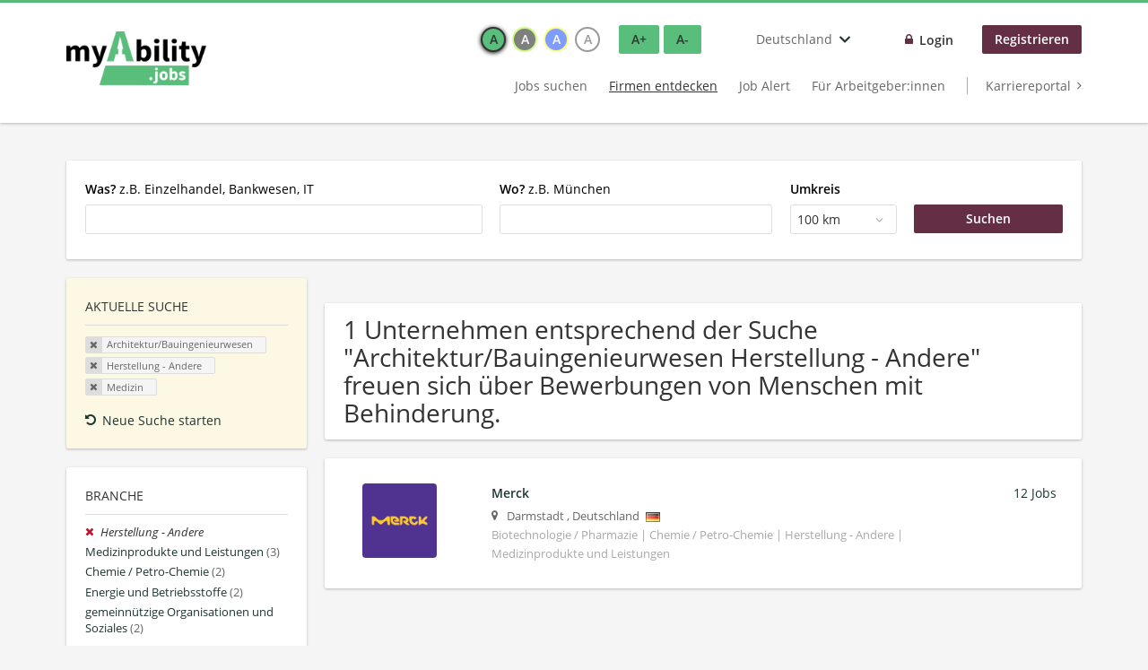

--- FILE ---
content_type: text/html; charset=utf-8
request_url: https://www.myability.jobs/de/unternehmen-suchen/architektur-bauingenieurwesen/herstellung-andere/medizin
body_size: 12552
content:
<!DOCTYPE html>
<!--[if IEMobile 7]><html class="no-js ie iem7" lang="de" dir="ltr"><![endif]-->
<!--[if lte IE 6]><html class="no-js ie lt-ie9 lt-ie8 lt-ie7" lang="de" dir="ltr"><![endif]-->
<!--[if (IE 7)&(!IEMobile)]><html class="no-js ie lt-ie9 lt-ie8" lang="de" dir="ltr"><![endif]-->
<!--[if IE 8]><html class="no-js ie lt-ie9" lang="de" dir="ltr"><![endif]-->
<!--[if (gte IE 9)|(gt IEMobile 7)]><html class="no-js ie" lang="de" dir="ltr" prefix="og: http://ogp.me/ns# content: http://purl.org/rss/1.0/modules/content/ dc: http://purl.org/dc/terms/ foaf: http://xmlns.com/foaf/0.1/ rdfs: http://www.w3.org/2000/01/rdf-schema# sioc: http://rdfs.org/sioc/ns# sioct: http://rdfs.org/sioc/types# skos: http://www.w3.org/2004/02/skos/core# xsd: http://www.w3.org/2001/XMLSchema#"><![endif]-->
<!--[if !IE]><!--><html class="no-js" lang="de" dir="ltr" prefix="og: http://ogp.me/ns# content: http://purl.org/rss/1.0/modules/content/ dc: http://purl.org/dc/terms/ foaf: http://xmlns.com/foaf/0.1/ rdfs: http://www.w3.org/2000/01/rdf-schema# sioc: http://rdfs.org/sioc/ns# sioct: http://rdfs.org/sioc/types# skos: http://www.w3.org/2004/02/skos/core# xsd: http://www.w3.org/2001/XMLSchema#"><!--<![endif]-->
<head>
  <title>Architektur/Bauingenieurwesen Herstellung - Andere Medizin Unternehmen | myAbility.jobs</title>
  <!--[if IE]><![endif]-->
<meta charset="utf-8" />
<script type="text/javascript">window.dataLayer = window.dataLayer || [];function gtag() {dataLayer.push(arguments);}gtag('consent', 'default', {ad_storage: 'denied',analytics_storage: 'denied',ad_user_data: 'denied',ad_personalization: 'denied',wait_for_update: 2000});gtag('set', 'ads_data_redaction', true);</script>
<meta name="description" content="1 Unternehmen entsprechend der Suche &quot;Architektur/Bauingenieurwesen Herstellung - Andere Medizin&quot; freuen sich über Bewerbungen von Menschen mit Behinderung. - Unternehmen auf myAbility.jobs" />
<script type="application/ld+json">{"@context":"http:\/\/schema.org","@type":"WebSite","name":"myAbility.jobs","url":"https:\/\/www.myability.jobs\/de"}</script>
<script type="application/ld+json">{"@context":"http:\/\/schema.org","@type":"Organization","url":"https:\/\/www.myability.jobs\/de","logo":"https:\/\/www.myability.jobs\/de\/sites\/all\/themes\/careermoves\/logo.png"}</script>
<link as="image" href="https://www.myability.jobs/de/sites/all/themes/careermoves/logo.png" rel="preload" />
<link as="font" href="https://www.myability.jobs/de/profiles/recruiter/themes/epiq/dist/fonts/fontawesome-webfont.woff" type="font/woff" crossorigin="1" rel="preload" />
<link as="font" href="https://www.myability.jobs/de/sites/all/themes/careermoves/dist/fonts/opensans/OpenSans.woff?v=1.0.0" crossorigin="1" type="font/woff2" rel="preload" />
<link as="font" href="https://www.myability.jobs/de/sites/all/themes/careermoves/dist/fonts/opensans/OpenSans.woff2?v=1.0.0" crossorigin="1" type="font/woff2" rel="preload" />
<link as="font" href="https://www.myability.jobs/de/sites/all/themes/careermoves/dist/fonts/opensans/OpenSans-Bold.woff?v=1.0.0" crossorigin="1" type="font/woff2" rel="preload" />
<link as="font" href="https://www.myability.jobs/de/sites/all/themes/careermoves/dist/fonts/opensans/OpenSans-Bold.woff2?v=1.0.0" crossorigin="1" type="font/woff2" rel="preload" />
<link as="font" href="https://www.myability.jobs/de/sites/all/themes/careermoves/dist/fonts/opensans/OpenSans-Italic.woff?v=1.0.0" crossorigin="1" type="font/woff2" rel="preload" />
<link as="font" href="https://www.myability.jobs/de/sites/all/themes/careermoves/dist/fonts/opensans/OpenSans-Italic.woff2?v=1.0.0" crossorigin="1" type="font/woff2" rel="preload" />
<link as="font" href="https://www.myability.jobs/de/sites/all/themes/careermoves/dist/fonts/opensans/OpenSans-Semibold.woff?v=1.0.0" crossorigin="1" type="font/woff2" rel="preload" />
<link as="font" href="https://www.myability.jobs/de/sites/all/themes/careermoves/dist/fonts/opensans/OpenSans-Semibold.woff2?v=1.0.0" crossorigin="1" type="font/woff2" rel="preload" />
<link rel="shortcut icon" href="https://www.myability.jobs/de/sites/all/themes/careermoves/favicon.ico" type="image/vnd.microsoft.icon" />
<script>window.dataLayer = window.dataLayer || []; window.dataLayer.push();</script>
<link rel="profile" href="http://www.w3.org/1999/xhtml/vocab" />
<meta name="HandheldFriendly" content="true" />
<meta name="MobileOptimized" content="width" />
<meta http-equiv="cleartype" content="on" />
<link rel="apple-touch-icon" href="https://www.myability.jobs/de/sites/all/themes/careermoves/apple-touch-icon.png" />
<link rel="apple-touch-icon-precomposed" href="https://www.myability.jobs/de/sites/all/themes/careermoves/apple-touch-icon-precomposed.png" />
<meta name="facebook-domain-verification" content="q8bn4kk5dha9zlzaq6v28c3r9o9ef3" />
<meta name="viewport" content="width=device-width, initial-scale=1.0, minimum-scale=1.0" />
<link rel="canonical" href="https://www.myability.jobs/de/unternehmen-suchen/architektur-bauingenieurwesen/herstellung-andere" />
<meta property="og:site_name" content="myAbility.jobs" />
<meta property="og:type" content="article" />
<meta property="og:url" content="https://www.myability.jobs/de/unternehmen-suchen/architektur-bauingenieurwesen/herstellung-andere/medizin" />
<meta property="og:image" content="https://www.myability.jobs/de/sites/all/themes/careermoves/src/images/og-image.jpg" />
  <link type="text/css" rel="stylesheet" href="https://www.myability.jobs/de/sites/default/files/advagg_css/css__ecI-b0vwEJN6z93gbin_rJzyoreyiqbGbvGNw-Nq9Js__v3bu_jS-KalT7VWCxG4S2YHDhQB22AbKBgcaS8N0x9U__B734qeVj8sqNRk4FcOU8qH-hH_5yjUeoMrG2xx5jr9M.css" media="all" />
<style>@font-face{font-family:'drop';src:local(Arial),local(Droid)}@font-face{font-family:'spinjs';src:local(Arial),local(Droid)}.ajax-progress div.throbber{font-family:spinjs !important;line-height:15px;text-indent:1px;word-spacing:33px;letter-spacing:50px;font-size:25px;font-weight:400;text-decoration:none;color:#475a69;background-color:#000}</style>
<link type="text/css" rel="stylesheet" href="https://www.myability.jobs/de/sites/default/files/advagg_css/css__wcPRRMpYk4Be7ExC7nrZPP2U0DH8Bi_BsqTATF0oNP8__-XZL7C1bbMYdu9CL_gnOebeTRfHeYTw92ISDokWvy1g__B734qeVj8sqNRk4FcOU8qH-hH_5yjUeoMrG2xx5jr9M.css" media="all" />
<link type="text/css" rel="stylesheet" href="https://www.myability.jobs/de/sites/default/files/advagg_css/css__8NNoP51ZuxqEGh50N_rGc1YYumCHDao998o8b9O62gI__hzxsttWTaAE-Pmc8MXuGyVTgFZLLx9XdgESTsogzi-M__B734qeVj8sqNRk4FcOU8qH-hH_5yjUeoMrG2xx5jr9M.css" media="all" />
<link type="text/css" rel="stylesheet" href="https://www.myability.jobs/de/sites/default/files/advagg_css/css__HO7sAestr2zCkMFxD_zLcrXRI1S6cvUwTTh305ulVm4__YM5Kyh7FMdcHSIATlNUQibUxYpQ5IwFZcbqQhomrviw__B734qeVj8sqNRk4FcOU8qH-hH_5yjUeoMrG2xx5jr9M.css" media="all" />
<link type="text/css" rel="stylesheet" href="https://www.myability.jobs/de/sites/default/files/advagg_css/css__Ujoz-rt_AoR7uKv5viQn9qMYNZsi04bLTw1tXA5UHP8__b1jRPnZhsYwdSbTY9Mde_aZvElnYDLBFthB8ydeJWzg__B734qeVj8sqNRk4FcOU8qH-hH_5yjUeoMrG2xx5jr9M.css" media="all" />

<!--[if lte IE 8]>
<link type="text/css" rel="stylesheet" href="https://www.myability.jobs/de/sites/default/files/advagg_css/css__0vmwMc_LxfG2Oyo3Mo5j7Ntux5rvyUfUbXQqJQu2Evs__dH47wTzDkSpd90H-nAhX80q7SCcy1X_80SQSvX3N1Rk__B734qeVj8sqNRk4FcOU8qH-hH_5yjUeoMrG2xx5jr9M.css" media="all" />
<![endif]-->

<!--[if lte IE 8]>
<link type="text/css" rel="stylesheet" href="https://www.myability.jobs/de/sites/default/files/advagg_css/css__XzyTwXw406HUXqK7I0gODNh-3jCgr9hiU9N0qw6RAkQ__Q4OA-Uf8ucwudbLuDStuF21yixCPxUd67Uk7iaFh8vQ__B734qeVj8sqNRk4FcOU8qH-hH_5yjUeoMrG2xx5jr9M.css" media="all" />
<![endif]-->

<!--[if lte IE 8]>
<link type="text/css" rel="stylesheet" href="https://www.myability.jobs/de/sites/default/files/advagg_css/css__N7D1U2OnpIDzCo1quuTV_KA86ulBdJ4jT1dxdILPnVE__eTKawCLIjLCkw-9hCGFzAWghInyGahFJMARbcQZAJYI__B734qeVj8sqNRk4FcOU8qH-hH_5yjUeoMrG2xx5jr9M.css" media="all" />
<![endif]-->

<!--[if lte IE 8]>
<link type="text/css" rel="stylesheet" href="https://www.myability.jobs/de/sites/default/files/advagg_css/css__t22dR6hIGmsCuaJra5dHU8GG7ymh81bX52bJZeW__O0__QovcDLcBINXVYVZfVkS1u3uGU_kizmIP4CJ-VO28JgM__B734qeVj8sqNRk4FcOU8qH-hH_5yjUeoMrG2xx5jr9M.css" media="all" />
<![endif]-->
  <script src="https://app.usercentrics.eu/browser-ui/latest/bundle_legacy.js" id="usercentrics-cmp" data-settings-id="yMiYQ21kH" defer="defer"></script>
</head>
<body class="html not-front not-logged-in page-search page-search-companies page-search-companies-architektur-bauingenieurwesen page-search-companies-architektur-bauingenieurwesen-herstellung-andere page-search-companies-architektur-bauingenieurwesen-herstellung-andere-medizin i18n-de section-search sidebar-first has-branding-logo" x-ms-format-detection="none">
  <a href="#main-content" class="element-invisible element-focusable">Zum Hauptinhalt springen</a>
  <noscript aria-hidden="true"><iframe src="https://www.googletagmanager.com/ns.html?id=GTM-TW76QGX" height="0" width="0" style="display:none;visibility:hidden" title="Google Tag Manager">Google Tag Manager</iframe></noscript>  <div  class="l-page">
  <header class="l-header" role="banner">
    <div class="l-mobile-menu">
      <div class="menu">
        <button class="menu--mobile__switch svg-icon--action svg-icon">
          
<span class="recruiter-epiq-icon svg-icon"  class="recruiter-epiq-icon svg-icon">
<svg xmlns="http://www.w3.org/2000/svg" role="img" aria-labelledby="bars" viewBox="0 0 100 100">
      <title id="bars">Menü</title>
    <use
    xlink:href="https://www.myability.jobs/de/sites/all/themes/careermoves/dist/icons/defs/icons.svg?refresh2#bars"></use>
</svg>
</span>
        </button>
      </div>
      <div class="l-branding-mobile">
                              <a href="/de/"
               title="Zurück zur Startseite" rel="home"
               class="site-logo">
              <img src="https://www.myability.jobs/de/sites/all/themes/careermoves/logo.png"
                   alt="myAbility.jobs" width="400" height="154"/>
            </a>
                                </div>
      <a href="/de/jobs" class="svg-icon--action svg-icon">
        
<span class="recruiter-epiq-icon svg-icon"  class="recruiter-epiq-icon svg-icon">
<svg xmlns="http://www.w3.org/2000/svg" role="img" aria-labelledby="search" viewBox="0 0 100 100">
      <title id="search">Jobs suchen</title>
    <use
    xlink:href="https://www.myability.jobs/de/sites/all/themes/careermoves/dist/icons/defs/icons.svg?refresh2#search"></use>
</svg>
</span>
      </a>
    </div>
    <div class="l-container">
      <div class="l-branding">
                  <a href="/de/"
             title="Zurück zur Startseite" rel="home"
             class="site-logo">
            <img src="https://www.myability.jobs/de/sites/all/themes/careermoves/logo.png"
                 alt="myAbility.jobs" width="400" height="154"/>
          </a>
                
                      </div>

            <div class="l-navigation-container mobile-menu">
        <div class="navigation__mobile-menu-branding">
                      <a href="/de/"
               title="Zurück zur Startseite" rel="home"
               class="site-logo">
              <img src="https://www.myability.jobs/de/sites/all/themes/careermoves/logo.png"
                   alt="myAbility.jobs" width="400" height="154"/>
            </a>
                    <button class="mobile-menu__close svg-icon--action">
            
<span class="recruiter-epiq-icon svg-icon svg-icon--action"  class="recruiter-epiq-icon svg-icon svg-icon--action">
<svg xmlns="http://www.w3.org/2000/svg" role="img" aria-labelledby="times" viewBox="0 0 100 100">
      <title id="times">Menü schließen</title>
    <use
    xlink:href="https://www.myability.jobs/de/sites/all/themes/careermoves/dist/icons/defs/icons.svg?refresh2#times"></use>
</svg>
</span>
          </button>
        </div>
        <div class="l-navigation-top">
                      <div class="l-region l-region--navigation-top">
    <div id="block-locale-language" role="complementary" class="block block--locale block--locale-language">
        <h2 class="block__title"><span>Sprachen</span></h2>
      <div class="block__content">
    <button class="languages-dropdown__toggle lang-code-de  svg-icon--action svg-icon">
  <span class="languages-dropdown__name">
    Deutschland  </span>
  
<span class="recruiter-epiq-icon svg-icon"  class="recruiter-epiq-icon svg-icon">
<svg xmlns="http://www.w3.org/2000/svg" role="img" aria-labelledby="chevron-down" viewBox="0 0 100 100">
      <title id="chevron-down">Länderauswahl öffnen</title>
    <use
    xlink:href="https://www.myability.jobs/de/sites/all/themes/careermoves/dist/icons/defs/icons.svg?refresh2#chevron-down"></use>
</svg>
</span>
</button>
<div class="languages-dropdown" aria-hidden="true">
  <ul class="language-switcher-locale-url"><li class="de first"><a href="https://www.myability.jobs/de/" class="language-link">Deutschland</a></li>
<li class="de-AT"><a href="https://www.myability.jobs/at/" class="language-link">Österreich</a></li>
<li class="gsw-berne last"><a href="https://enableme.myability.jobs/" class="language-link">Schweiz</a></li>
</ul></div>
  </div>
</div>
<nav id="block-menu-menu-login-menu" role="navigation" aria-label="Loginmenü" class="block block--menu block-user-menu block--menu-menu-login-menu">
        <div class="block__title"><span><strong>Loginmenü</strong></span></div>
    
  <ul class="menu"><li class="first leaf"><a href="/de/user/login" class="login-transparent">Login</a></li>
<li class="last leaf"><a href="/de/user/register" class="epiq-button--primary">Registrieren</a></li>
</ul></nav>
  </div>
        </div>
        <div class="l-navigation-main">
            <div class="l-region l-region--navigation">
    <nav id="block-menu-menu-applicant-menu" role="navigation" aria-label="Bewerbermenü" class="block block--menu block-main-menu block-applicant-menu block--menu-menu-applicant-menu">
        <div class="block__title"><span><strong>Bewerbermenü</strong></span></div>
    
  <ul class="menu"><li class="first collapsed"><a href="/de/jobs">Jobs suchen</a></li>
<li class="leaf active-trail"><a href="/de/unternehmen-suchen" class="active-trail active underline">Firmen entdecken</a></li>
<li class="leaf"><a href="/de/job-alert">Job Alert</a></li>
<li class="leaf"><a href="/de/recruiter">Für Arbeitgeber:innen</a></li>
<li class="last leaf"><a href="https://karriere.myability.jobs/" class="menu-item--switch" target="_blank">Karriereportal</a></li>
</ul></nav>
  </div>
        </div>
      </div>
    </div>
  </header>

  
      <div class="l-search">
      <div class="l-container">
          <div class="l-region l-region--search">
    <div id="block-views-cc6b601be0835d68231107649541f5e8" class="block block--views block-search block-company-search block--views-cc6b601be0835d68231107649541f5e8">
        <div class="block__content">
    <form role="search" class="views-exposed-form-company-profile-search-page" action="/de/unternehmen-suchen/architektur-bauingenieurwesen/herstellung-andere/medizin" method="get" id="views-exposed-form-company-profile-search-page" accept-charset="UTF-8"><div><div class="views-exposed-form">
  <div class="views-exposed-widgets clearfix">
          <div id="edit-search-api-views-fulltext-wrapper" class="views-exposed-widget views-widget-filter-search_api_views_fulltext ">
                  <label for="edit-search-api-views-fulltext">
            <strong>Was?</strong>  z.B. Einzelhandel, Bankwesen, IT          </label>
          <div class="views-widget">
            <div class="form-item form-type-autocomplete form-type-textfield form-item-search-api-views-fulltext">
 <div class="form-item-input"><input class="form-text form-autocomplete" data-search-api-autocomplete-search="search_api_views_company_profile_search" type="text" id="edit-search-api-views-fulltext" name="search_api_views_fulltext" value="" size="30" maxlength="128" /><input type="hidden" id="edit-search-api-views-fulltext-autocomplete" value="https://www.myability.jobs/de/sapi_autocomplete.php?machine_name=search_api_views_company_profile_search" disabled="disabled" class="autocomplete" />
</div></div>
          </div>
                      </div>
                <div id="edit-company-geo-location-wrapper" class="views-exposed-widget views-widget-filter-company_geo_location has-operator ">
                  <label for="edit-company-geo-location">
            <strong>Wo?</strong> z.B. München          </label>
          <div class="views-widget">
            <input id="edit-company-geo-location" type="hidden" name="company_geo_location" value="" />
<div id='root-company-geo-location'><div class='views-exposed-widget' style='visibility: hidden;'><div class='geosuggest__input-wrapper'><input type='text'></div></div></div>          </div>
                      </div>
              <div class='views-exposed-widget views-widget-filter-company_geo_location views-geo-radius'>
          <label for="edit-radius">
            Umkreis          </label>
          <div class="views-operator">
            <div class="form-item form-type-select form-item-radius">
  <div class="form-item-input"><select aria-label="Umkreis" class="formawesome-enhanced form-select" id="edit-radius" name="radius"><option value="">-</option><option value="5">5 km</option><option value="25">25 km</option><option value="50">50 km</option><option value="100" selected="selected">100 km</option><option value="200">200 km</option></select>
</div></div>
          </div>
        </div>
                          <div class="views-exposed-widget views-submit-button">
      <div class="form-item form-type-submit form-item-Suchen">
 <input type="submit" id="edit-submit-company-profile-search" name="Suchen" value="Suchen" class="form-submit button button--primary" />
</div>
<input class="latitude" data-geo="lat" type="hidden" name="lat" value="" />
<input class="longitude" data-geo="lng" type="hidden" name="lon" value="" />
<input class="country" data-geo="country" type="hidden" name="country" value="" />
<input class="administrative_area_level_1" data-geo="administrative_area_level_1" type="hidden" name="administrative_area_level_1" value="" />
    </div>
      </div>
</div>
</div></form>  </div>
</div>
  </div>
      </div>
    </div>
  
  
  <div class="l-main">
    <div class="l-container" role="main">
      <div class="l-region l-region--sidebar-first sidebar--facetapi mobile-menu"'>
<div class="navigation__mobile-menu-branding">
      <a href="/de/"
       title="Zurück zur Startseite" rel="home"
       class="site-logo">
      <img src="https://www.myability.jobs/de/sites/all/themes/careermoves/logo.png"
           alt="Zurück zur Startseite"/>
    </a>
    <button class="mobile-menu__close svg-icon--action">
    
<span class="recruiter-epiq-icon svg-icon svg-icon--action"  class="recruiter-epiq-icon svg-icon svg-icon--action">
<svg xmlns="http://www.w3.org/2000/svg" role="img" aria-labelledby="times--2" viewBox="0 0 100 100">
      <title id="times--2">Menü schließen</title>
    <use
    xlink:href="https://www.myability.jobs/de/sites/all/themes/careermoves/dist/icons/defs/icons.svg?refresh2#times"></use>
</svg>
</span>
  </button>
</div>
<div id="block-current-search-company-search-current-search" class="block block--current-search block--current-search-company-search-current-search">
        <h2 class="block__title"><span>Aktuelle Suche</span></h2>
      <div class="block__content">
    <div class="current-search-item current-search-item-active current-search-item-active-items"><ul class=""><li class="active"><a href="/de/unternehmen-suchen/herstellung-andere/medizin" rel="nofollow" class="active"><i class="facetapi-clear"></i> <span class="element-invisible"> Filter nach &lt;span class=&#039;facetapi-facet-text&#039;&gt;Architektur/Bauingenieurwesen&lt;/span&gt; entfernen </span></a><span class='facetapi-facet-text'>Architektur/Bauingenieurwesen</span></li>
<li class="active active"><a href="/de/unternehmen-suchen/architektur-bauingenieurwesen/medizin" rel="nofollow" class="active"><i class="facetapi-clear"></i> <span class="element-invisible"> Filter nach &lt;span class=&#039;facetapi-facet-text&#039;&gt;Herstellung - Andere&lt;/span&gt; entfernen </span></a><span class='facetapi-facet-text'>Herstellung - Andere</span></li>
<li class="active active active"><a href="/de/unternehmen-suchen/architektur-bauingenieurwesen/herstellung-andere" rel="nofollow" class="active"><i class="facetapi-clear"></i> <span class="element-invisible"> Filter nach &lt;span class=&#039;facetapi-facet-text&#039;&gt;Medizin&lt;/span&gt; entfernen </span></a><span class='facetapi-facet-text'>Medizin</span></li>
</ul></div><a href="/de/unternehmen-suchen" class="recruiter-seo__clear-search">Neue Suche starten</a>  </div>
</div>
<div id="block-facetapi-134ofvkgwum9f4kkawjy0hlxcm1wdi3p" class="block block--facetapi block--facetapi-134ofvkgwum9f4kkawjy0hlxcm1wdi3p block--menu">
        <h2 class="block__title"><span>Branche</span></h2>
      <div class="block__content">
    <ul class="facetapi-facetapi-links facetapi-facet-field-company-profile-infofield-company-industryparents-all" id="facetapi-facet-search-apicompany-profile-search-block-field-company-profile-infofield-company-industryparents-all"><li class="active leaf"><a href="/de/unternehmen-suchen/architektur-bauingenieurwesen/medizin" class="facetapi-active active" id="facetapi-link--24" title="Filter nach Herstellung - Andere entfernen"><i class="facetapi-clear"></i> </a><span class="facetapi-facet-text">Herstellung - Andere</span></li>
<li class="leaf"><a href="/de/unternehmen-suchen/architektur-bauingenieurwesen/medizinprodukte-und-leistungen/medizin" class="facetapi-inactive" id="facetapi-link--25"><span class="facetapi-facet-text">Medizinprodukte und Leistungen</span> <span class="facetapi-link__counter">(3)</span></a></li>
<li class="leaf"><a href="/de/unternehmen-suchen/architektur-bauingenieurwesen/chemie-petro-chemie/medizin" class="facetapi-inactive" id="facetapi-link--26"><span class="facetapi-facet-text">Chemie / Petro-Chemie</span> <span class="facetapi-link__counter">(2)</span></a></li>
<li class="leaf"><a href="/de/unternehmen-suchen/architektur-bauingenieurwesen/energie-und-betriebsstoffe/medizin" class="facetapi-inactive" id="facetapi-link--27"><span class="facetapi-facet-text">Energie und Betriebsstoffe</span> <span class="facetapi-link__counter">(2)</span></a></li>
<li class="leaf"><a href="/de/unternehmen-suchen/architektur-bauingenieurwesen/gemeinnuetzige-organisationen/medizin" class="facetapi-inactive" id="facetapi-link--28"><span class="facetapi-facet-text">gemeinnützige Organisationen und Soziales</span> <span class="facetapi-link__counter">(2)</span></a></li>
<li class="leaf"><a href="/de/unternehmen-suchen/architektur-bauingenieurwesen/gesundheitsdienstleistungen/medizin" class="facetapi-inactive" id="facetapi-link--29"><span class="facetapi-facet-text">Gesundheitsdienstleistungen</span> <span class="facetapi-link__counter">(2)</span></a></li>
<li class="leaf"><a href="/de/unternehmen-suchen/architektur-bauingenieurwesen/oeffentlicher-dienst-regierung-und-militaer/medizin" class="facetapi-inactive" id="facetapi-link--30"><span class="facetapi-facet-text">Öffentlicher Dienst / Regierung</span> <span class="facetapi-link__counter">(2)</span></a></li>
<li class="leaf"><a href="/de/unternehmen-suchen/architektur-bauingenieurwesen/automobil-und-bauteilherstellung/medizin" class="facetapi-inactive" id="facetapi-link--31"><span class="facetapi-facet-text">Automobil und Bauteilherstellung</span> <span class="facetapi-link__counter">(1)</span></a></li>
<li class="leaf"><a href="/de/unternehmen-suchen/architektur-bauingenieurwesen/biotechnologie-pharmazie/medizin" class="facetapi-inactive" id="facetapi-link--32"><span class="facetapi-facet-text">Biotechnologie / Pharmazie</span> <span class="facetapi-link__counter">(1)</span></a></li>
<li class="leaf"><a href="/de/unternehmen-suchen/architektur-bauingenieurwesen/finanzdienstleistungen/medizin" class="facetapi-inactive" id="facetapi-link--33"><span class="facetapi-facet-text">Finanzdienstleistungen</span> <span class="facetapi-link__counter">(1)</span></a></li>
<li class="leaf"><a href="/de/unternehmen-suchen/architektur-bauingenieurwesen/immobilien-gebaeudemanagement/medizin" class="facetapi-inactive" id="facetapi-link--34"><span class="facetapi-facet-text">Immobilien / Gebäudemanagement</span> <span class="facetapi-link__counter">(1)</span></a></li>
<li class="leaf"><a href="/de/unternehmen-suchen/architektur-bauingenieurwesen/landwirtschaft-forstwirtschaft-fischerei/medizin" class="facetapi-inactive" id="facetapi-link--35"><span class="facetapi-facet-text">Landwirtschaft / Forstwirtschaft / Fischerei</span> <span class="facetapi-link__counter">(1)</span></a></li>
<li class="leaf"><a href="/de/unternehmen-suchen/architektur-bauingenieurwesen/sozialversicherung/medizin" class="facetapi-inactive" id="facetapi-link--36"><span class="facetapi-facet-text">Sozialversicherung</span> <span class="facetapi-link__counter">(1)</span></a></li>
<li class="leaf"><a href="/de/unternehmen-suchen/architektur-bauingenieurwesen/versicherungen/medizin" class="facetapi-inactive" id="facetapi-link--37"><span class="facetapi-facet-text">Versicherungen</span> <span class="facetapi-link__counter">(1)</span></a></li>
<li class="leaf"><a href="/de/unternehmen-suchen/architektur-bauingenieurwesen/wissenschaft-und-forschung/medizin" class="facetapi-inactive" id="facetapi-link--38"><span class="facetapi-facet-text">Wissenschaft und Forschung</span> <span class="facetapi-link__counter">(1)</span></a></li>
</ul>  </div>
</div>
<div id="block-facetapi-22wkjq6lwqo4hqpsmjruedvyw8g9sydu" class="block block--facetapi block--facetapi-22wkjq6lwqo4hqpsmjruedvyw8g9sydu block--menu">
        <h2 class="block__title"><span>Gesuchte Berufsfelder</span></h2>
      <div class="block__content">
    <ul class="facetapi-facetapi-links facetapi-facet-field-company-profile-infofield-company-occupational-fieldparents-all" id="facetapi-facet-search-apicompany-profile-search-block-field-company-profile-infofield-company-occupational-fieldparents-all"><li class="active leaf"><a href="/de/unternehmen-suchen/herstellung-andere/medizin" class="facetapi-active active" id="facetapi-link--39" title="Filter nach Architektur/Bauingenieurwesen entfernen"><i class="facetapi-clear"></i> </a><span class="facetapi-facet-text">Architektur/Bauingenieurwesen</span></li>
<li class="leaf"><a href="/de/unternehmen-suchen/assistenz-administration/herstellung-andere/medizin" class="facetapi-inactive" id="facetapi-link--40"><span class="facetapi-facet-text">Assistenz/Administration</span> <span class="facetapi-link__counter">(1)</span></a></li>
<li class="leaf"><a href="/de/unternehmen-suchen/einkauf-logistik/herstellung-andere/medizin" class="facetapi-inactive" id="facetapi-link--41"><span class="facetapi-facet-text">Einkauf/Logistik</span> <span class="facetapi-link__counter">(1)</span></a></li>
<li class="leaf"><a href="/de/unternehmen-suchen/facharbeit-gewerbe-produktion/herstellung-andere/medizin" class="facetapi-inactive" id="facetapi-link--42"><span class="facetapi-facet-text">Facharbeit/Gewerbe/Produktion</span> <span class="facetapi-link__counter">(1)</span></a></li>
<li class="leaf"><a href="/de/unternehmen-suchen/facility-management-reinigung/herstellung-andere/medizin" class="facetapi-inactive" id="facetapi-link--43"><span class="facetapi-facet-text">Facility Management/Reinigung</span> <span class="facetapi-link__counter">(1)</span></a></li>
<li class="leaf"><a href="/de/unternehmen-suchen/finanz-bankwesen-versicherungen/herstellung-andere/medizin" class="facetapi-inactive" id="facetapi-link--44"><span class="facetapi-facet-text">Finanz-/Bankwesen/Versicherungen</span> <span class="facetapi-link__counter">(1)</span></a></li>
<li class="leaf"><a href="/de/unternehmen-suchen/hr-personalwesen/herstellung-andere/medizin" class="facetapi-inactive" id="facetapi-link--45"><span class="facetapi-facet-text">HR/Personalwesen</span> <span class="facetapi-link__counter">(1)</span></a></li>
<li class="leaf"><a href="/de/unternehmen-suchen/it-edv/herstellung-andere/medizin" class="facetapi-inactive" id="facetapi-link--46"><span class="facetapi-facet-text">IT/EDV</span> <span class="facetapi-link__counter">(1)</span></a></li>
<li class="leaf"><a href="/de/unternehmen-suchen/management-koordination/herstellung-andere/medizin" class="facetapi-inactive" id="facetapi-link--47"><span class="facetapi-facet-text">Management/Koordination</span> <span class="facetapi-link__counter">(1)</span></a></li>
<li class="leaf"><a href="/de/unternehmen-suchen/marketing-pr-werbung/herstellung-andere/medizin" class="facetapi-inactive" id="facetapi-link--48"><span class="facetapi-facet-text">Marketing/PR/Werbung</span> <span class="facetapi-link__counter">(1)</span></a></li>
<li class="leaf"><a href="/de/unternehmen-suchen/medizin-gesundheitswesen-pharma/herstellung-andere/medizin" class="facetapi-inactive" id="facetapi-link--49"><span class="facetapi-facet-text">Medizin/Gesundheitswesen/Pharma</span> <span class="facetapi-link__counter">(1)</span></a></li>
<li class="leaf"><a href="/de/unternehmen-suchen/rechnungswesen-controlling/herstellung-andere/medizin" class="facetapi-inactive" id="facetapi-link--50"><span class="facetapi-facet-text">Rechnungswesen/Controlling</span> <span class="facetapi-link__counter">(1)</span></a></li>
<li class="leaf"><a href="/de/unternehmen-suchen/rechtswesen/herstellung-andere/medizin" class="facetapi-inactive" id="facetapi-link--51"><span class="facetapi-facet-text">Rechtswesen</span> <span class="facetapi-link__counter">(1)</span></a></li>
<li class="leaf"><a href="/de/unternehmen-suchen/technik-ingenieurwesen/herstellung-andere/medizin" class="facetapi-inactive" id="facetapi-link--52"><span class="facetapi-facet-text">Technik/Ingenieurwesen</span> <span class="facetapi-link__counter">(1)</span></a></li>
<li class="leaf"><a href="/de/unternehmen-suchen/unternehmensberatung/herstellung-andere/medizin" class="facetapi-inactive" id="facetapi-link--53"><span class="facetapi-facet-text">Unternehmensberatung</span> <span class="facetapi-link__counter">(1)</span></a></li>
<li class="leaf"><a href="/de/unternehmen-suchen/vertrieb-verkauf-kundendienst/herstellung-andere/medizin" class="facetapi-inactive" id="facetapi-link--54"><span class="facetapi-facet-text">Vertrieb/Verkauf/Kundendienst</span> <span class="facetapi-link__counter">(1)</span></a></li>
<li class="leaf"><a href="/de/unternehmen-suchen/wissenschaft-forschung/herstellung-andere/medizin" class="facetapi-inactive" id="facetapi-link--55"><span class="facetapi-facet-text">Wissenschaft/Forschung</span> <span class="facetapi-link__counter">(1)</span></a></li>
</ul>  </div>
</div>
<div id="block-facetapi-usswd5gzg1z3tievm8fpjcgy7mgffbho" class="block block--facetapi block--facetapi-usswd5gzg1z3tievm8fpjcgy7mgffbho block--menu">
        <h2 class="block__title"><span>Gesuchte Fachbereiche</span></h2>
      <div class="block__content">
    <ul class="facetapi-facetapi-links facetapi-facet-field-company-profile-infofield-company-field-of-studiesparents-all" id="facetapi-facet-search-apicompany-profile-search-block-field-company-profile-infofield-company-field-of-studiesparents-all"><li class="active leaf"><a href="/de/unternehmen-suchen/architektur-bauingenieurwesen/herstellung-andere" class="facetapi-zero-results facetapi-active active" id="facetapi-link--3" title="Filter nach Medizin entfernen"><i class="facetapi-clear"></i> </a><span class="facetapi-facet-text">Medizin</span></li>
<li class="leaf"><a href="/de/unternehmen-suchen/architektur-bauingenieurwesen/herstellung-andere/betriebswirtschaftslehre-management" class="facetapi-inactive" id="facetapi-link--4"><span class="facetapi-facet-text">Betriebswirtschaftslehre / Management</span> <span class="facetapi-link__counter">(2)</span></a></li>
<li class="leaf"><a href="/de/unternehmen-suchen/architektur-bauingenieurwesen/herstellung-andere/elektrotechnik-elektronik" class="facetapi-inactive" id="facetapi-link--5"><span class="facetapi-facet-text">Elektrotechnik / Elektronik</span> <span class="facetapi-link__counter">(2)</span></a></li>
<li class="leaf"><a href="/de/unternehmen-suchen/architektur-bauingenieurwesen/herstellung-andere/finanzwirtschaft-controlling-steuerwesen" class="facetapi-inactive" id="facetapi-link--6"><span class="facetapi-facet-text">Finanzwirtschaft / Controlling / Steuerwesen</span> <span class="facetapi-link__counter">(2)</span></a></li>
<li class="leaf"><a href="/de/unternehmen-suchen/architektur-bauingenieurwesen/herstellung-andere/informatik-it" class="facetapi-inactive" id="facetapi-link--7"><span class="facetapi-facet-text">Informatik / IT</span> <span class="facetapi-link__counter">(2)</span></a></li>
<li class="leaf"><a href="/de/unternehmen-suchen/architektur-bauingenieurwesen/herstellung-andere/internationale-wirtschaft" class="facetapi-inactive" id="facetapi-link--8"><span class="facetapi-facet-text">Internationale Wirtschaft</span> <span class="facetapi-link__counter">(2)</span></a></li>
<li class="leaf"><a href="/de/unternehmen-suchen/architektur-bauingenieurwesen/herstellung-andere/logistik-produktion" class="facetapi-inactive" id="facetapi-link--9"><span class="facetapi-facet-text">Logistik / Produktion</span> <span class="facetapi-link__counter">(2)</span></a></li>
<li class="leaf"><a href="/de/unternehmen-suchen/architektur-bauingenieurwesen/herstellung-andere/marketing-sales" class="facetapi-inactive" id="facetapi-link--10"><span class="facetapi-facet-text">Marketing / Sales</span> <span class="facetapi-link__counter">(2)</span></a></li>
<li class="leaf"><a href="/de/unternehmen-suchen/architektur-bauingenieurwesen/herstellung-andere/maschinenbau" class="facetapi-inactive" id="facetapi-link--11"><span class="facetapi-facet-text">Maschinenbau</span> <span class="facetapi-link__counter">(2)</span></a></li>
<li class="leaf"><a href="/de/unternehmen-suchen/architektur-bauingenieurwesen/herstellung-andere/mechatronik-automatisierung" class="facetapi-inactive" id="facetapi-link--12"><span class="facetapi-facet-text">Mechatronik / Automatisierung</span> <span class="facetapi-link__counter">(2)</span></a></li>
<li class="leaf"><a href="/de/unternehmen-suchen/architektur-bauingenieurwesen/herstellung-andere/medien-kommunikation" class="facetapi-inactive" id="facetapi-link--13"><span class="facetapi-facet-text">Medien / Kommunikation</span> <span class="facetapi-link__counter">(2)</span></a></li>
<li class="leaf"><a href="/de/unternehmen-suchen/architektur-bauingenieurwesen/herstellung-andere/personalwesen-organisation" class="facetapi-inactive" id="facetapi-link--14"><span class="facetapi-facet-text">Personalwesen / Organisation</span> <span class="facetapi-link__counter">(2)</span></a></li>
<li class="leaf"><a href="/de/unternehmen-suchen/architektur-bauingenieurwesen/herstellung-andere/rechtswissenschaften" class="facetapi-inactive" id="facetapi-link--15"><span class="facetapi-facet-text">Rechtswissenschaften</span> <span class="facetapi-link__counter">(2)</span></a></li>
<li class="leaf"><a href="/de/unternehmen-suchen/architektur-bauingenieurwesen/herstellung-andere/soziologie-politik-verwaltung" class="facetapi-inactive" id="facetapi-link--16"><span class="facetapi-facet-text">Soziologie / Politik / Verwaltung</span> <span class="facetapi-link__counter">(2)</span></a></li>
<li class="leaf"><a href="/de/unternehmen-suchen/architektur-bauingenieurwesen/herstellung-andere/verfahrenstechnik" class="facetapi-inactive" id="facetapi-link--17"><span class="facetapi-facet-text">Verfahrenstechnik</span> <span class="facetapi-link__counter">(2)</span></a></li>
<li class="leaf"><a href="/de/unternehmen-suchen/architektur-bauingenieurwesen/herstellung-andere/wirtschaftsbereich-0" class="facetapi-inactive" id="facetapi-link--18"><span class="facetapi-facet-text">Wirtschaftsbereich</span> <span class="facetapi-link__counter">(2)</span></a></li>
<li class="leaf"><a href="/de/unternehmen-suchen/architektur-bauingenieurwesen/herstellung-andere/wirtschaftswissenschaften" class="facetapi-inactive" id="facetapi-link--19"><span class="facetapi-facet-text">Wirtschaftswissenschaften</span> <span class="facetapi-link__counter">(2)</span></a></li>
<li class="leaf"><a href="/de/unternehmen-suchen/architektur-bauingenieurwesen/herstellung-andere/architektur-bautechnik" class="facetapi-inactive" id="facetapi-link--20"><span class="facetapi-facet-text">Architektur / Bauingenieurwesen</span> <span class="facetapi-link__counter">(1)</span></a></li>
<li class="leaf"><a href="/de/unternehmen-suchen/architektur-bauingenieurwesen/herstellung-andere/biologie-pharmazie" class="facetapi-inactive" id="facetapi-link--21"><span class="facetapi-facet-text">Biologie / Pharmazie</span> <span class="facetapi-link__counter">(1)</span></a></li>
<li class="leaf"><a href="/de/unternehmen-suchen/architektur-bauingenieurwesen/herstellung-andere/chemische-industrie" class="facetapi-inactive" id="facetapi-link--22"><span class="facetapi-facet-text">Chemische Industrie</span> <span class="facetapi-link__counter">(1)</span></a></li>
<li class="leaf"><a href="/de/unternehmen-suchen/architektur-bauingenieurwesen/herstellung-andere/umwelt-agrarwirtschaft" class="facetapi-inactive" id="facetapi-link--23"><span class="facetapi-facet-text">Umwelt / Agrarwirtschaft</span> <span class="facetapi-link__counter">(1)</span></a></li>
</ul>  </div>
</div>
<div id="block-facetapi-i62gy32abxgg51hoog1vxmlwptrqywqk" class="block block--facetapi block--facetapi-i62gy32abxgg51hoog1vxmlwptrqywqk block--menu">
        <h2 class="block__title"><span>Unternehmensgröße</span></h2>
      <div class="block__content">
    <ul class="facetapi-facetapi-links facetapi-facet-field-company-profile-infofield-company-size" id="facetapi-facet-search-apicompany-profile-search-block-field-company-profile-infofield-company-size"><li class="leaf"><a href="/de/unternehmen-suchen/architektur-bauingenieurwesen/herstellung-andere/medizin/grossunternehmen-ueber-1000-mitarbeiter" class="facetapi-inactive" id="facetapi-link--2"><span class="facetapi-facet-text">Großunternehmen (über 1000 MA)</span> <span class="facetapi-link__counter">(1)</span></a></li>
</ul>  </div>
</div>
</div>
      
      <div class="l-content">
        <a id="main-content"></a>
                                                                          <div class="l-region l-region--content">
    <div class="view view-company-profile-search view-id-company_profile_search view-display-id-page view-dom-id-ac13585973daa8209c272db306bf955c">
            <div class="view-header">
      <h1 class="search-result-header">1 Unternehmen entsprechend der Suche "Architektur/Bauingenieurwesen Herstellung - Andere" freuen sich über Bewerbungen von Menschen mit Behinderung.</h1>    </div>
  
  
  
      <div class="view-content">
        <div class="views-row views-row-1 views-row-odd views-row-first views-row-last">
    <div class="entity entity-profile2 profile2-company-profile company_profile--teaser company-profile--teaser clearfix" about="/de/unternehmen/merck" typeof="" class="entity entity-profile2 profile2-company-profile company_profile--teaser">
  <div class="content">

    <a title='Merck'
       href='/de/unternehmen/merck'
      >
              <div class="company-profile__logo" >
          <picture  title="Merck">
<!--[if IE 9]><video style="display: none;"><![endif]-->
<source data-srcset="https://www.myability.jobs/de/sites/default/files/styles/squared_teaser_logo_wide_1x/public/company_logos/merck_logo.png?itok=ZaZu_CaB 1x, https://www.myability.jobs/de/sites/default/files/styles/squared_teaser_logo_wide_2x/public/company_logos/merck_logo.png?itok=cNJyCut0 2x" data-aspectratio="200/200" media="(min-width: 1200px)" />
<source data-srcset="https://www.myability.jobs/de/sites/default/files/styles/squared_teaser_logo_narrow_1x/public/company_logos/merck_logo.png?itok=uGzuB-Rc 1x, https://www.myability.jobs/de/sites/default/files/styles/squared_teaser_logo_narrow_2x/public/company_logos/merck_logo.png?itok=C3amdRoZ 2x" data-aspectratio="200/200" media="(min-width: 800px)" />
<source data-srcset="https://www.myability.jobs/de/sites/default/files/styles/squared_teaser_logo_small_1x/public/company_logos/merck_logo.png?itok=SxG81A_7 1x, https://www.myability.jobs/de/sites/default/files/styles/squared_teaser_logo_small_2x/public/company_logos/merck_logo.png?itok=IvZRPBdK 2x" data-aspectratio="150/150" media="(min-width: 480px)" />
<source data-srcset="https://www.myability.jobs/de/sites/default/files/styles/squared_teaser_logo_mobile_1x/public/company_logos/merck_logo.png?itok=nBFv-EYb 1x, https://www.myability.jobs/de/sites/default/files/styles/squared_teaser_logo_mobile_2x/public/company_logos/merck_logo.png?itok=2I1-Dp3O 2x" data-aspectratio="200/200" media="(min-width: 0px)" />
<!--[if IE 9]></video><![endif]-->
<img  class="lazyload" data-aspectratio="" data-src="https://www.myability.jobs/de/sites/default/files/styles/frontpage_company_logo/public/company_logos/merck_logo.png?itok=9WMxD_yO" alt="Merck" title="Merck" />
</picture>        </div>
      
      <div class="company-profile__info" >
        <h2 class="company-profile__name" >
          <div class="field field--name-field-company-name field--type-text field--label-hidden"><div class="field__items"><div class="field__item even">Merck</div></div></div>        </h2>

                  <div class="company-profile__address" >
            <div class="field field--name-field-company-address field--type-addressfield field--label-hidden"><div class="field__items"><div class="field__item even"><div class="street-block"><div class="thoroughfare">Frankfurter Strasse 250</div></div>
<div class="addressfield-container-inline locality-block country-DE"><span class="postal-code">64293</span> <span class="locality">Darmstadt</span></div>
, <span class="country">Deutschland</span></div></div></div><img typeof="foaf:Image" class="lazyload" data-src="https://www.myability.jobs/de/profiles/recruiter/modules/countryicons_shiny/images/de.png" alt="" />          </div>
        
                  <div class="company-profile__industry" >
            Biotechnologie / Pharmazie | Chemie / Petro-Chemie | Herstellung - Andere | Medizinprodukte und Leistungen          </div>
              </div>
    </a>

    <div class="company-profile__links">
              <div class="company-profile__job-count">
          <span><a href="/de/unternehmen/merck#company-profile-jobs">12 Jobs</a></span>
        </div>
      
      
      
      
      
          </div>
  </div>
</div>
  </div>
    </div>
  
  
  
  
  
  
</div>  </div>
              </div>

          </div>
  </div>

  <footer role="contentinfo">
    <div class="l-footer">
      <div class="l-container">
          <div class="l-region l-region--footer">
    <div id="block-block-1" class="block block--block block-block-1 block--block-1">
        <div class="block__content">
    <p><a class="footer-logo" href="http://myAbility.jobs/de"><img src="/sites/all/themes/careermoves/logo_footer.png" alt="myAbility.jobs logo" style="width: 177px; height: auto;" /></a></p>
<ul class="social-icons">
<li class="social-icons--facebook"><a href="https://www.facebook.com/myability.jobs"><span>Facebook</span></a></li>
<li class="social-icons--linkedin"><a href="https://www.linkedin.com/company/myability/mycompany"><span>LinkedIn</span></a></li>
<li class="social-icons--instagram"><a href="https://www.instagram.com/myability.jobs"><span>Instagram</span></a></li>
<li class="social-icons--newsletter"><a href="https://myability.us12.list-manage.com/subscribe?u=a317376fe9911ff464f61e0a9&amp;id=c85236e32d"></a></li>
</ul>
  </div>
</div>
<nav id="block-menu-menu-for-applicants" role="navigation" aria-label="Für Bewerber:innen" class="block block--menu block--menu-menu-for-applicants">
        <h2 class="block__title">Für Bewerber:innen</h2>
    
  <ul class="menu"><li class="first leaf"><a href="/de/jobs">Job suchen</a></li>
<li class="leaf active-trail"><a href="/de/unternehmen-suchen" class="active-trail active">Firmen entdecken</a></li>
<li class="leaf"><a href="/de/job-alert">Job Alert</a></li>
<li class="leaf"><a href="https://www.myability.jobs/de/fragen-und-antworten">Fragen &amp; Antworten</a></li>
<li class="leaf"><a href="https://www.myability.jobs/de/benefits">Benefits erklärt</a></li>
<li class="last leaf"><a href="/de/partnerorganisationen">Partnerorganisationen</a></li>
</ul></nav>
<nav id="block-menu-menu-for-recruiters" role="navigation" aria-label="Für Arbeitgeber:innen" class="block block--menu block--menu-menu-for-recruiters">
        <h2 class="block__title">Für Arbeitgeber:innen</h2>
    
  <ul class="menu"><li class="first leaf"><a href="https://www.myability.jobs/de/recruiter/warummyabilityjobs">Warum myAbility.jobs</a></li>
<li class="leaf"><a href="/de/recruiter/produkte-preise">Produkte &amp; Preise</a></li>
<li class="leaf"><a href="/de/manage/job">Jobs verwalten</a></li>
<li class="last leaf"><a href="/de/company">Mein Unternehmensprofil</a></li>
</ul></nav>
<nav id="block-menu-menu-usefull-links" role="navigation" aria-label="Allgemein" class="block block--menu block--menu-menu-usefull-links">
        <h2 class="block__title">Allgemein</h2>
    
  <ul class="menu"><li class="first leaf"><a href="/de/ueber-uns">Über uns</a></li>
<li class="leaf"><a href="/de/contact">Kontakt</a></li>
<li class="leaf"><a href="/de/datenschutz">Datenschutz</a></li>
<li class="leaf"><a href="/de/impressum">Impressum</a></li>
<li class="last leaf"><a href="/de/allgemeine-geschaeftsbedingungen">AGBs</a></li>
</ul></nav>
  </div>
      </div>
    </div>

          <div class="l-footer-second">
        <div class="l-container">
            <div class="l-region l-region--footer-second">
    <div id="block-block-2" class="block block--block block--block-2">
        <div class="block__content">
    <p>Ein Projekt der <span class="underline"><a href="https://www.myability.org/">myAbility Social Enterprise GmbH</a></span> | <span class="underline"><a href="https://www.jobiqo.com/de/loesungen/nischen-jobboerse/">Entwickelt durch jobiqo</a></span> | Bei Nutzung dieser Seite stimmen Sie den <span class="underline"><a href="https://www.myability.jobs/de/allgemeine-geschaeftsbedingungen">AGBs</a></span> zu.</p>
  </div>
</div>
  </div>
        </div>
      </div>
      </footer>

</div>
<div class="md-overlay"></div>
  <script>
<!--//--><![CDATA[//><!--
(function(){"use strict";function setTheme(theme){document.write('<link id="'+theme+'" rel="stylesheet" href="/sites/all/themes/'+theme+'/dist/css/'+theme+'.styles.css?v='+Drupal.settings.careermoves_theme_css_version+'" type="text/css" />');document.write('<style id="hide-logo">.site-logo img , .footer-logo img {display: none;}</style>');window.onload=function(){var list=document.getElementsByClassName('site-logo');for(var i=0;i<list.length;i++){list[i].getElementsByTagName('img')[0].src='/sites/all/themes/'+theme+'/logo.png';}
list=document.getElementsByClassName('footer-logo');for(i=0;i<list.length;i++){list[i].getElementsByTagName('img')[0].src='/sites/all/themes/'+theme+'/logo_footer.png';}
document.querySelector('#hide-logo').outerHTML='';var buttonClass='#'+localStorage.getItem('careermoves_theme')+'.theme-switcher-button';var buttonElements=document.querySelector(buttonClass);if(buttonElements){buttonElements.classList.add('active-theme');buttonElements.ariaSelected="true";}};localStorage.setItem('careermoves_theme',theme);}
function setDefaultTheme(){window.onload=function(){var buttonClass='.light-theme';var buttonElements=document.querySelector(buttonClass);if(buttonElements){buttonElements.classList.add('active-theme');buttonElements.ariaSelected="true";}};}
if(localStorage.getItem('careermoves_theme')){setTheme(localStorage.getItem('careermoves_theme'));}else{setDefaultTheme();}})();
//--><!]]>
</script>
<script src="https://www.myability.jobs/de/sites/default/files/advagg_js/js__CDDIxvnkV9GtnH88eXzVj_JkHNPgL71fi5rtc7xtdAw__XMuFE8ptWbfXj_6tnqPCwAxaNZ4pJLUEyr3QTdtBo-w__B734qeVj8sqNRk4FcOU8qH-hH_5yjUeoMrG2xx5jr9M.js"></script>
<script src="https://www.myability.jobs/de/profiles/recruiter/modules/recruiter_internal/recruiter_cmp/js/user_centrics_browserui.js?t97s3p"></script>
<script>
<!--//--><![CDATA[//><!--
document.createElement( "picture" );
//--><!]]>
</script>
<script src="https://www.myability.jobs/de/sites/default/files/advagg_js/js__NM1LzOWqD4ZDkPVCCe12n7tjpOM9DCFeNJ98s5jg9Jg__Y477GzD0pdrk5_rChFBrFkqktupJFV_GG-mqivve_Tg__B734qeVj8sqNRk4FcOU8qH-hH_5yjUeoMrG2xx5jr9M.js"></script>
<script src="https://maps.googleapis.com/maps/api/js?key=AIzaSyBRR-r5V836_Ij6QV7bjfYvymOaA0q4_kc&amp;libraries=places&amp;language=de"></script>
<script src="https://www.myability.jobs/de/sites/default/files/advagg_js/js__8iRKN9ZTZp3xdcr83n3OQJ5iyKHeLB9nIT5SmydYmi0__vDRrFUQ4VebUik1Mwy3ajfoT95eaZX_zVQKYj9ghsAs__B734qeVj8sqNRk4FcOU8qH-hH_5yjUeoMrG2xx5jr9M.js"></script>
<script src="https://www.myability.jobs/de/sites/default/files/advagg_js/js__sFPiGtMG3UL_jaQ8kU0AbDAVfthhTuU5n8Wt0oKigPU__QGnT5oXyoAkrshDPCLyiuUNdkZYHlGNfdw1hW6VTAek__B734qeVj8sqNRk4FcOU8qH-hH_5yjUeoMrG2xx5jr9M.js"></script>
<script src="https://www.myability.jobs/de/sites/default/files/advagg_js/js__7yLIKQVIEmow7p9Ejn35nSTgDxB1MYgiqG6TVo_nYb4__TV4etSpUNdQOEuVLkUTKnIMpJHwbK_MnpYyOg1pSsTc__B734qeVj8sqNRk4FcOU8qH-hH_5yjUeoMrG2xx5jr9M.js"></script>
<script src="https://www.myability.jobs/de/sites/default/files/advagg_js/js__XP5DCsQPY6MC0yZULmDacBIOjX7i7FibjaXZ_lbifeI__zAGKzw9oLAojelLb3EGtcGdoQIEX-yaJ98UAYbglv-M__B734qeVj8sqNRk4FcOU8qH-hH_5yjUeoMrG2xx5jr9M.js"></script>
<script src="https://www.myability.jobs/de/sites/default/files/advagg_js/js__4yTYD7a8ctExkR3kGWZ8sjVD54aFu0Sr1asc-JEVfgk__hvYxklVI4w5FfohbqMeP79prS88IgZFdYvx_uR3snsA__B734qeVj8sqNRk4FcOU8qH-hH_5yjUeoMrG2xx5jr9M.js"></script>
<script>
<!--//--><![CDATA[//><!--
jQuery.extend(Drupal.settings, {"basePath":"\/de\/","pathPrefix":"","setHasJsCookie":0,"jqueryUpdate":{"migrateMute":true,"migrateTrace":false},"careermoves_high_contrast_themes":true,"logo_header":"logo.png","logo_footer":"logo_footer.png","logo_header_light":"\/sites\/all\/themes\/careermoves\/logo.png","logo_footer_light":"\/sites\/all\/themes\/careermoves\/logo_footer.png","storage_key":"careermoves_theme","overlay":{"paths":{"admin":"user\/*\/addressbook\/*\/create\nuser\/*\/addressbook\/*\/edit\/*\nuser\/*\/addressbook\/*\/delete\/*\nnode\/*\/access\nimport\nimport\/*\nnode\/*\/import\nnode\/*\/delete-items\nnode\/*\/log\nfield-collection\/*\/*\/edit\nfield-collection\/*\/*\/delete\nfield-collection\/*\/add\/*\/*\nnode\/*\/edit\nnode\/*\/delete\nnode\/*\/revisions\nnode\/*\/revisions\/*\/revert\nnode\/*\/revisions\/*\/delete\nnode\/add\nnode\/add\/*\noverlay\/dismiss-message\njob-bookmarks-anon\njob-bookmarks-anon\/*\nfield-collection\/*\/*\/*\nreplicate\/*\/*\nnode\/*\/replicate\nfield-collection\/*\/*\/replicate\nuser\/*\/socialmedia\nbatch\ntaxonomy\/term\/*\/edit\nuser\/*\/cancel\nuser\/*\/edit\/*\nnode\/*\/revisions\/view\/*\/*\nuser\/*\/saved-searches\nbenutzer\nbenutzer\/registrieren\ncontact\nresume_set_hidden\/*\njob_unpublish\/*\njob_application_reject\/*\nresume-contact-request\/*\nresume-contact-request-approved\/*\nresume-contact-request-approved-prompt\/*\nresume-import\nuser\/verify\nrecruiter\/add-job","non_admin":"admin\/structure\/block\/demo\/*\nfield-collection\/*\/*\/view\nadmin\/reports\/status\/php\nadmin\/commerce\/orders\/*\/pdf-invoice"},"pathPrefixes":["de","id-lang"],"ajaxCallback":"overlay-ajax"},"better_exposed_filters":{"views":{"company_profile_search":{"displays":{"page":{"filters":{"search_api_views_fulltext":{"required":false},"company_geo_location":{"required":false}}}}}}},"hurricane":{"map":{"line-height":true,"text-indent":true,"word-spacing":true,"letter-spacing":true,"font-size":true,"font-weight":[null,100,200,300,400,500,600,700,800,900],"font-family":["drop","spinjs"],"text-transform":[null,"none","capitalize","uppercase"],"text-decoration":[null,"none","underline","overline","line-through","blink"],"text-align":[null,"left","right","center","justify"],"white-space":[null,"normal","pre","nowrap","pre-wrap","pre-line"],"font-style":[null,"normal","italic","oblique"],"color":false,"background-color":false}},"search_api_autocomplete":{"search_api_views_company_profile_search":{"delay":0,"custom_path":true}},"formawesome":{"excludes":[""]},"states":{"#edit-company-geo-location":{"visible":{":input[name=\u0022radius\u0022],dummy-empty":{"!value":"empty"},":input[name=\u0022radius\u0022],dummy-not-empty":{"!value":"not empty"}}}},"geocomplete_views_form":{"fields":[{"input":"edit-company-geo-location","root":"root-company-geo-location","dataSelector":"data-geo","logActivity":false,"autoSubmit":false,"submit":"edit-submit-company-profile-search","placeholder":" ","returnTypes":["(cities)"],"minLength":1,"queryDelay":250,"fixtures":null,"placeDetailFields":["address_components","formatted_address"],"forceGeocompleteLabel":false,"coordinatesOverride":[]}],"location_bias":{"lat":48,"lng":14,"radius":500000,"strictBounds":false}},"urlIsAjaxTrusted":{"\/de\/unternehmen-suchen\/architektur-bauingenieurwesen\/herstellung-andere\/medizin":true},"recruiterCMP":{"embedServices":{"youtube":"YouTube Video","vimeo":"Vimeo"}},"currentPath":"search\/companies\/architektur-bauingenieurwesen\/herstellung-andere\/medizin","currentPathIsAdmin":false,"baseUrl":"https:\/\/www.myability.jobs\/de","epiq_theme_language_flags":true,"jobsPageUrl":"https:\/\/www.myability.jobs\/de\/jobs","facetapi":{"facets":[{"limit":"5","id":"facetapi-facet-search-apicompany-profile-search-block-field-company-profile-infofield-company-industryparents-all","searcher":"search_api@company_profile_search","realmName":"block","facetName":"field_company_profile_info:field_company_industry:parents_all","queryType":null,"widget":"facetapi_links","showMoreText":"mehr anzeigen \u00bb","showFewerText":"Show fewer"},{"limit":"5","id":"facetapi-facet-search-apicompany-profile-search-block-field-company-profile-infofield-company-occupational-fieldparents-all","searcher":"search_api@company_profile_search","realmName":"block","facetName":"field_company_profile_info:field_company_occupational_field:parents_all","queryType":null,"widget":"facetapi_links","showMoreText":"mehr anzeigen \u00bb","showFewerText":"Show fewer"},{"limit":"5","id":"facetapi-facet-search-apicompany-profile-search-block-field-company-profile-infofield-company-field-of-studiesparents-all","searcher":"search_api@company_profile_search","realmName":"block","facetName":"field_company_profile_info:field_company_field_of_studies:parents_all","queryType":null,"widget":"facetapi_links","showMoreText":"mehr anzeigen \u00bb","showFewerText":"Show fewer"},{"limit":"5","id":"facetapi-facet-search-apicompany-profile-search-block-field-company-profile-infofield-company-size","searcher":"search_api@company_profile_search","realmName":"block","facetName":"field_company_profile_info:field_company_size","queryType":null,"widget":"facetapi_links","showMoreText":"mehr anzeigen \u00bb","showFewerText":"Show fewer"}]},"dataLayer":{"languages":{"en":{"language":"en","name":"English","native":"English","direction":"0","enabled":"0","plurals":"0","formula":"","domain":"","prefix":"en","weight":"0","javascript":""},"de":{"language":"de","name":"German","native":"Deutsch","direction":"0","enabled":"1","plurals":"2","formula":"($n!=1)","domain":"","prefix":"de","weight":"0","javascript":"0klRXHO-gTCTz7NPK49S0l1Czd4cxM37Syl1xakHUds"},"id-lang":{"language":"id-lang","name":"ID","native":"ID","direction":"0","enabled":"1","plurals":"0","formula":"","domain":"","prefix":"id-lang","weight":"0","javascript":"kcBP0a6Xr-y1qUKaFunr_7q9_BQH8WtqyP2XtJs6VGM"},"jq":{"language":"jq","name":"Jobiqo","native":"Jobiqo","direction":"0","enabled":"0","plurals":"0","formula":"","domain":"","prefix":"jq","weight":"0","javascript":""}},"defaultLang":"de"},"careermoves_theme_css_version":"260121133112","epiqFormLabelFocusDisable":false,"ajaxPageState":{"js":{"https:\/\/app.usercentrics.eu\/browser-ui\/latest\/bundle_legacy.js":1,"public:\/\/google_tag\/google_tag.script.js":1,"profiles\/recruiter\/modules\/tag1d7es_jquery_update\/replace\/jquery\/3.7.1\/jquery.min.js":1,"profiles\/recruiter\/modules\/tag1d7es_jquery_update\/js\/jquery_migrate.js":1,"profiles\/recruiter\/modules\/tag1d7es_jquery_update\/replace\/jquery-migrate\/3\/jquery-migrate.min.js":1,"misc\/jquery-extend-3.4.0.js":1,"misc\/jquery-html-prefilter-3.5.0-backport.js":1,"misc\/jquery.once.js":1,"misc\/drupal.js":1,"profiles\/recruiter\/themes\/omega\/omega\/js\/no-js.js":1,"profiles\/recruiter\/modules\/tag1d7es_jquery_update\/js\/jquery_browser.js":1,"profiles\/recruiter\/modules\/tag1d7es_jquery_update\/replace\/jquery-ui-1.14.0\/jquery-ui.min.js":1,"misc\/jquery.ba-bbq.js":1,"modules\/overlay\/overlay-parent.js":1,"profiles\/recruiter\/modules\/hurricane\/hurricane.js":1,"profiles\/recruiter\/libraries\/spinjs\/spin.js":1,"profiles\/recruiter\/modules\/hurricane\/hurricane_spinjs\/spinjs.js":1,"profiles\/recruiter\/libraries\/selectize.js\/dist\/js\/standalone\/selectize.js":1,"profiles\/recruiter\/modules\/formawesome\/js\/formawesome.selectize-accessible.js":1,"profiles\/recruiter\/modules\/formawesome\/js\/formawesome.selectize.js":1,"misc\/states.js":1,"misc\/form-single-submit.js":1,"profiles\/recruiter\/modules\/recruiter_internal\/recruiter_cmp\/js\/user_centrics_browserui.js":1,"profiles\/recruiter\/modules\/entityreference\/js\/entityreference.js":1,"public:\/\/languages\/de_0klRXHO-gTCTz7NPK49S0l1Czd4cxM37Syl1xakHUds.js":1,"misc\/autocomplete.js":1,"profiles\/recruiter\/modules\/search_api_autocomplete\/search_api_autocomplete.js":1,"https:\/\/maps.googleapis.com\/maps\/api\/js?key=AIzaSyBRR-r5V836_Ij6QV7bjfYvymOaA0q4_kc\u0026libraries=places\u0026language=de":1,"profiles\/recruiter\/modules\/picture\/lazysizes\/lazysizes.js":1,"profiles\/recruiter\/themes\/epiq\/dist\/js\/language_flags.js":1,"profiles\/recruiter\/modules\/facetapi\/facetapi.js":1,"profiles\/recruiter\/themes\/epiq\/bower_components\/hammerjs\/hammer.js":1,"profiles\/recruiter\/themes\/epiq\/dist\/js\/mobile_menu.js":1,"profiles\/recruiter\/modules\/datalayer\/datalayer.js":1,"profiles\/recruiter\/modules\/hurricane\/hurricane_integration\/hurricane_autocomplete.js":1,"profiles\/recruiter\/modules\/recruiter_internal\/recruiter_geocomplete\/js\/dist\/main.js":1,"profiles\/recruiter\/modules\/formawesome\/js\/formawesome.status.js":1,"profiles\/recruiter\/themes\/epiq\/bower_components\/jquery-tiptip\/jquery.tipTip.minified.js":1,"profiles\/recruiter\/themes\/epiq\/bower_components\/matchMedia\/matchMedia.js":1,"profiles\/recruiter\/themes\/epiq\/bower_components\/jquery-placeholder\/jquery.placeholder.js":1,"profiles\/recruiter\/themes\/epiq\/bower_components\/svgxuse\/svgxuse.js":1,"profiles\/recruiter\/themes\/epiq\/dist\/js\/dialog.js":1,"profiles\/recruiter\/themes\/epiq\/dist\/js\/dropbutton.js":1,"profiles\/recruiter\/themes\/epiq\/dist\/js\/overlay.js":1,"profiles\/recruiter\/themes\/epiq\/dist\/js\/main.js":1,"profiles\/recruiter\/themes\/epiq\/dist\/js\/polyfill.js":1,"sites\/all\/themes\/careermoves\/dist\/js\/careermoves.js":1,"profiles\/recruiter\/modules\/tag1d7es_jquery_update\/js\/jquery_position.js":1,"profiles\/recruiter\/modules\/picture\/picturefill\/picturefill.js":1,"profiles\/recruiter\/modules\/picture\/picture.js":1}}});
//--><!]]>
</script>
<script src="https://www.myability.jobs/de/sites/default/files/advagg_js/js__edi1RWwyabDGjSJvnxCDmKlVHoRpJRN4NLUWmK1oaK8__PtE-N_zacy8ztxXbZwQ0-c0Xz68Rxr2o2jllLFS-mJE__B734qeVj8sqNRk4FcOU8qH-hH_5yjUeoMrG2xx5jr9M.js"></script>
</body>
</html>
